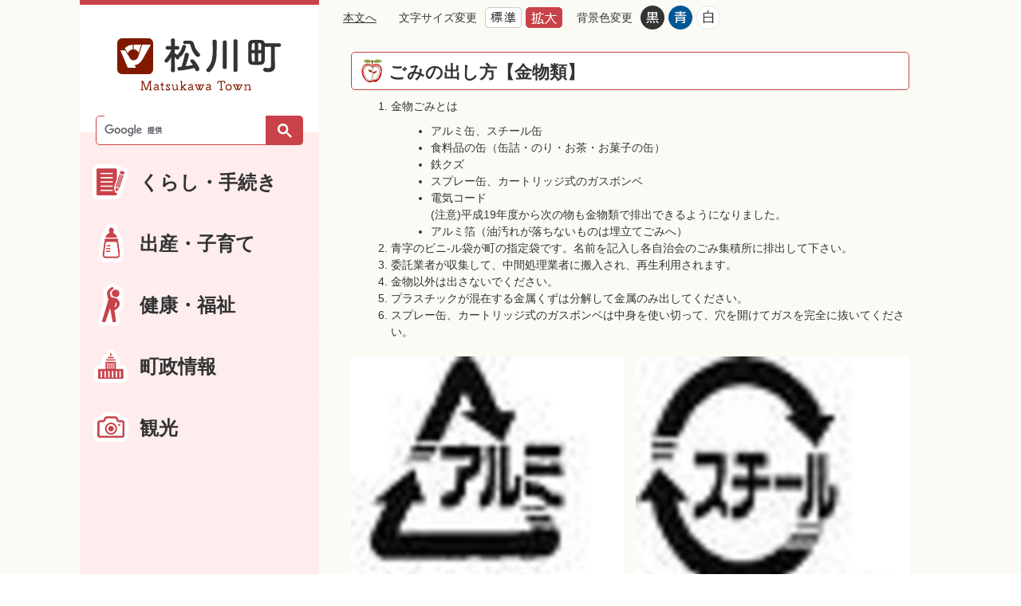

--- FILE ---
content_type: text/html
request_url: https://www.town.matsukawa.lg.jp/mokuteki/hikkoshi_sumai/gomitorecycle/gomi/3479.html
body_size: 7675
content:
<!DOCTYPE HTML>
<html lang="ja">
<head>
  <meta charset="utf-8">
                                                                              

        <meta name="keywords" content="">
<meta name="description" content="">    <meta property="og:title" content="ごみの出し方【金物類】|松川町">
<meta property="og:type" content="article">
<meta property="og:url" content="https://www.town.matsukawa.lg.jp/mokuteki/hikkoshi_sumai/gomitorecycle/gomi/3479.html">
  <meta property="og:image" content="http://www.town.matsukawa.lg.jp/material/images/group/8/0000003336l.jpg" />
  <meta property="og:description" content="              	金物ごみとは			アルミ缶、スチール缶		食料品の缶（缶詰・のり・お茶・お菓子の缶）		鉄クズ		スプレー缶、カートリッジ式のガスボンベ		電気コード		(注意)平成19年度から次の物も金物類で排出できるようになりました。		アルミ箔（油汚れが落ちないものは埋立てごみへ）			青字のビニ-ル袋が町の指定袋です。名前を記入し各自治会のごみ集積所に排出して下さい。	委託業者が収集して、中間処理業者に搬入され、再生利用されます。	金物以外は出さないでください。	プラスチックが混在する金属くずは分解して金属のみ出してください。	スプレー缶、カートリッジ式のガスボンベは中身を使い切って、穴を開けてガスを完全に抜いてください。            " />  <meta name="viewport" content="width=720, user-scalable=yes" />      <meta name="nsls:timestamp" content="Thu, 07 Feb 2019 04:52:18 GMT">            <title>ごみの出し方【金物類】／松川町</title>                          <link rel="canonical" href="https://www.town.matsukawa.lg.jp/soshikikarasagasu/juminzeimuka/kankyokakari/1/1/544.html">        
                          <link rel="icon" href="//www.town.matsukawa.lg.jp/favicon.ico">
        <link rel="apple-touch-icon" href="//www.town.matsukawa.lg.jp/smartphone.png">
                                                  <link href="//www.town.matsukawa.lg.jp/theme/base/css/sub.css" rel="stylesheet" type="text/css" class="sp-style">              

                                                        <script src="//www.town.matsukawa.lg.jp/theme/base/js/jquery.js"></script>
<script src="//www.town.matsukawa.lg.jp/theme/base/js/jquery_cookie.js"></script>
<script src="//www.town.matsukawa.lg.jp/theme/base/js/common_lib.js"></script>
<script src="//www.town.matsukawa.lg.jp/theme/base/js/jquery.easing.1.3.js"></script>
<script src="//www.town.matsukawa.lg.jp/theme/base/js/jquery.bxslider.js"></script>
<script src="//www.town.matsukawa.lg.jp/theme/base/js/jquery_dropmenu.js"></script>
<script src="//www.town.matsukawa.lg.jp/theme/base/js/common.js"></script>
<script src="//www.town.matsukawa.lg.jp/theme/base/js/mutual_switching/mutual_switching.js"></script>
<script src="//www.google.com/jsapi"></script>
<script type="text/javascript">
  (function(c,l,a,r,i,t,y){
      c[a]=c[a]||function(){(c[a].q=c[a].q||[]).push(arguments)};
      t=l.createElement(r);t.async=1;t.src="https://www.clarity.ms/tag/"+i;
      y=l.getElementsByTagName(r)[0];y.parentNode.insertBefore(t,y);
  })(window, document, "clarity", "script", "q3w050a0pf");
</script>
                  <script src="//www.town.matsukawa.lg.jp/theme/base/js/sub.js"></script>
          

      
  <!--[if lt IE 9]>
  <script src="//www.town.matsukawa.lg.jp/theme/base/js/html5shiv-printshiv.min.js"></script>
  <script src="//www.town.matsukawa.lg.jp/theme/base/js/css3-mediaqueries.js"></script>
  <![endif]-->

  <script>
    var cms_api_token="eyJ0eXAiOiJKV1QiLCJhbGciOiJIUzI1NiJ9.eyJjdXN0b21lcl9jb2RlIjoiMTgxMTMzIiwic2VydmljZV9uYW1lIjoiU01BUlQgQ01TIn0.z3eIb2PEsYI7wPDp88KkbguxWRApAb7wqRtMm0MFQNI";
    var cms_api_domain="lg-api.smart-lgov.jp";
    var cms_api_site="";
    var cms_app_version="";
    var cms_app_id="";
    var site_domain = "https://www.town.matsukawa.lg.jp";
    var theme_name = "base";
    var cms_recruit_no = "1";
    var cms_recruit_history_no = "8";
    var cms_recruit_search_item = '[]';
    var is_smartphone = false;  </script>

  
  

    <script src="//www.town.matsukawa.lg.jp/resource/js/scms_yahoo_agreement.js"></script>
  
</head>
<body>
            
              
                
  
  
  <p id="smartphone" class="jqs-go-to-sp" style="display: none;"><a href="https://www.town.matsukawa.lg.jp/mokuteki/hikkoshi_sumai/gomitorecycle/gomi/3479.html" class="jqs-go-to-sp">スマートフォン版を表示</a></p>
  <div id="wrapper" class="sub_area">
    <div id="wrapper-in">
      <div id="wrapper-in2">

        <div id="header-print">
         
                      <script>
$(function() {
  $('.headerNaviDynBlock').each(function() {
    var block = $(this);
    var list = block.find('.headerNaviDynList');
    block.css('display', 'none');

    var url = block.attr('url');
    if (!url) {
      url = block.attr('data-url');
      if (!url) {
        return;
      }
    }

    $.getJSON(url, function(json) {
      var templateOrig = block.find('.headerNaviPageTemplate');
      if (templateOrig.length == 0) {
        return;
      }
      var template = templateOrig.clone().removeClass('headerNaviPageTemplate').addClass('pageEntity').css('display', '');
      block.find('.pageEntity').remove();
      var count = 0;
      for (var j=0; j<json.length; j++) {
        var item = json[j];
        if (item.is_category_index && item.child_pages_count == 0) {
          continue;
        }
        var entity = template.clone();
        entity.find('.pageLink').attr('href', item.url).text(item.page_name);
        entity.find('.pageDescription').text(item.description);
        list.append(entity);
        count++;
      }
      if (count > 0) {
        block.css('display', '');
      }
      templateOrig.remove();
    });
  });
});
</script>


<header id="header" class="view-pc">
  <div class="header-wrap">

    <div class="header-subnav-area clearfix">

      
      <div class="box">

        <div class="in">
          <nav class="unit">
            <ul class="list">
              <li><a href="#container">本文へ</a></li>
            </ul>
          </nav>
        </div>

        <div class="in">
          <dl id="header-size">
            <dt class="title"><span>文字サイズ変更</span></dt>
            <dd class="item"><a href="#" class="scsize normal"><img src="//www.town.matsukawa.lg.jp/theme/base/img_common/headersize_normal_on.png" alt="標準"></a></dd>
            <dd class="item2"><a href="#" class="scsize up"><img src="//www.town.matsukawa.lg.jp/theme/base/img_common/headersize_big_off.png" alt="拡大"></a></dd>
          </dl>
        </div>

        <div class="in">
          <dl id="header-color">
            <dt class="title"><span>背景色変更</span></dt>
            <dd class="item"><a href="#" class="sccolor" id="color_black"><img src="//www.town.matsukawa.lg.jp/theme/base/img_common/headercolor_black.png" alt="背景色を黒色にする"></a></dd>
            <dd class="item2"><a href="#" class="sccolor" id="color_blue"><img src="//www.town.matsukawa.lg.jp/theme/base/img_common/headercolor_blue.png" alt="背景色を青色にする"></a></dd>
            <dd class="item3"><a href="#" class="sccolor" id="color_normal"><img src="//www.town.matsukawa.lg.jp/theme/base/img_common/headercolor_white.png" alt="背景色を白色にする"></a></dd>
          </dl>
        </div>

        <div class="in">
          <div class="h-language">
            <div class="g-translate-box"><div id="google_translate_element"></div></div>
          </div>
        </div>

      </div>

    </div>

          <div class="header-side">
        <div class="header-side-wrap">
          <div>
            <p id="header-logo"><a href="https://www.town.matsukawa.lg.jp/index.html">            <img src="//www.town.matsukawa.lg.jp/theme/base/img_common/pc_header_logo.png" alt="松川町 Matsukawa Town">
            </a></p>            <div class="header-search">
                                            




                          
                
                  
                  
                                      <div class="gcse-searchbox-only" data-resultsurl="//www.town.matsukawa.lg.jp/result.html" data-enableAutoComplete="true"></div>
  
                                  </div>
            
                                                        <nav id="header-nav">
  <div class="in">
    <ul class="list">
      <li class="nav1">
        <a href="https://www.town.matsukawa.lg.jp/kurashi_tetsuzuki/index.html">くらし・手続き</a>
                <div class="headerNaviDynBlock" data-url="//www.town.matsukawa.lg.jp/kurashi_tetsuzuki/index.tree.json" data-dropmenu="true">
          <div class="dropmenu">
            <div class="in">
              <div class="bg">
                <p class="dropmenu-title">くらし・手続き</p>
                <div class="dropmenu-list">
                  <ul class="headerNaviDynList">
                    <li class="pageEntity headerNaviPageTemplate"><a class="pageLink"></a></li>
                  </ul>
                </div>
              </div>
            </div>
          </div>
        </div>
              </li>
      <li class="nav2">
        <a href="https://www.town.matsukawa.lg.jp/shussan_kosodate/index.html">出産・子育て</a>
                <div class="headerNaviDynBlock" data-url="//www.town.matsukawa.lg.jp/shussan_kosodate/index.tree.json" data-dropmenu="true">
          <div class="dropmenu">
            <div class="in">
              <div class="bg">
                <p class="dropmenu-title">出産・子育て</p>
                <div class="dropmenu-list">
                  <ul class="headerNaviDynList">
                    <li class="pageEntity headerNaviPageTemplate"><a class="pageLink"></a></li>
                  </ul>
                </div>
              </div>
            </div>
          </div>
        </div>
              </li>
      <li class="nav3">
        <a href="https://www.town.matsukawa.lg.jp/kenko_fukushi/index.html">健康・福祉</a>
                <div class="headerNaviDynBlock" data-url="//www.town.matsukawa.lg.jp/kenko_fukushi/index.tree.json" data-dropmenu="true">
          <div class="dropmenu">
            <div class="in">
              <div class="bg">
                <p class="dropmenu-title">健康・福祉</p>
                <div class="dropmenu-list">
                  <ul class="headerNaviDynList">
                    <li class="pageEntity headerNaviPageTemplate"><a class="pageLink"></a></li>
                  </ul>
                </div>
              </div>
            </div>
          </div>
        </div>
              </li>
      <li class="nav4">
        <a href="https://www.town.matsukawa.lg.jp/choseijoho/index.html">町政情報</a>
                <div class="headerNaviDynBlock" data-url="//www.town.matsukawa.lg.jp/choseijoho/index.tree.json" data-dropmenu="true">
          <div class="dropmenu">
            <div class="in">
              <div class="bg">
                <p class="dropmenu-title">町政情報</p>
                <div class="dropmenu-list">
                  <ul class="headerNaviDynList">
                    <li class="pageEntity headerNaviPageTemplate"><a class="pageLink"></a></li>
                  </ul>
                </div>
              </div>
            </div>
          </div>
        </div>
              </li>
      <li class="nav5">
        <a href="https://www.town.matsukawa.lg.jp/kanko/index.html">観光</a>
                <div class="headerNaviDynBlock" data-url="//www.town.matsukawa.lg.jp/kanko/index.tree.json" data-dropmenu="true">
          <div class="dropmenu">
            <div class="in">
              <div class="bg">
                <p class="dropmenu-title">観光</p>
                <div class="dropmenu-list">
                  <ul class="headerNaviDynList">
                    <li class="pageEntity headerNaviPageTemplate"><a class="pageLink"></a></li>
                  </ul>
                </div>
              </div>
            </div>
          </div>
        </div>
              </li>
    </ul>
  </div>
</nav>                                      
          </div>
        </div>
      </div>
    
  </div>
</header>

<header id="sp-header" class="view-sp">
  <div class="box">
    <p id="sp-header-logo"><a href="https://www.town.matsukawa.lg.jp/index.html">    <img src="//www.town.matsukawa.lg.jp/theme/base/img_common/sp_header_logo.png" alt="松川町 Matsukawa Town">
    </a></p>    <nav id="sp-header-nav">
      <div class="menu-btn-area">
      <p class="menu-btn-menu"><a href="#"><img src="//www.town.matsukawa.lg.jp/theme/base/img_common/menu_btn_menu.png" alt="MENU"></a></p>
      </div>
    </nav>
  </div>

  <div class="modal-menu-bg"></div>
  <div class="modal-menu">
    <div class="in">
      <p class="modal-menu-close">
        <span><img src="//www.town.matsukawa.lg.jp/theme/base/img_common/modal_menu_close.png" alt="CLOSE"></span>
      </p>

      <div class="h-search">
                          




                          
                
                  
                  
                                      <div class="gcse-searchbox-only" data-resultsurl="//www.town.matsukawa.lg.jp/result.html" data-enableAutoComplete="true"></div>
  
                      </div>
      <div class="h-language">
        <div class="hl-contents"><div class="g-translate-box"></div></div>
      </div>

      <div class="h-nav">
        <div class="box">
          <h2 class="title">くらし・手続き</h2>
                    <div class="headerNaviDynBlock" data-url="//www.town.matsukawa.lg.jp/kurashi_tetsuzuki/index.tree.json" data-dropmenu="true">
            <ul class="list headerNaviDynList">
              <li class="pageEntity headerNaviPageTemplate"><a class="pageLink"></a></li>
            </ul>
          </div>
                  </div>

        <div class="box">
          <h2 class="title">出産・子育て</h2>
                    <div class="headerNaviDynBlock" data-url="//www.town.matsukawa.lg.jp/shussan_kosodate/index.tree.json" data-dropmenu="true">
            <ul class="list headerNaviDynList">
              <li class="pageEntity headerNaviPageTemplate"><a class="pageLink"></a></li>
            </ul>
          </div>
                  </div>

        <div class="box">
          <h2 class="title">健康・福祉</h2>
                    <div class="headerNaviDynBlock" data-url="//www.town.matsukawa.lg.jp/kenko_fukushi/index.tree.json" data-dropmenu="true">
            <ul class="list headerNaviDynList">
              <li class="pageEntity headerNaviPageTemplate"><a class="pageLink"></a></li>
            </ul>
          </div>
                  </div>

        <div class="box">
          <h2 class="title">町政情報</h2>
                    <div class="headerNaviDynBlock" data-url="//www.town.matsukawa.lg.jp/choseijoho/index.tree.json" data-dropmenu="true">
            <ul class="list headerNaviDynList">
              <li class="pageEntity headerNaviPageTemplate"><a class="pageLink"></a></li>
            </ul>
          </div>
                  </div>

        <div class="box">
          <h2 class="title">観光</h2>
                    <div class="headerNaviDynBlock" data-url="//www.town.matsukawa.lg.jp/kanko/index.tree.json" data-dropmenu="true">
            <ul class="list headerNaviDynList">
              <li class="pageEntity headerNaviPageTemplate"><a class="pageLink"></a></li>
            </ul>
          </div>
                  </div>
      </div>

      <div class="pc-view">
        <p class="modal-menu-view-pc">
          <a href="https://www.town.matsukawa.lg.jp/mokuteki/hikkoshi_sumai/gomitorecycle/gomi/3479.html" class="jqs-go-to-pc"><img src="//www.town.matsukawa.lg.jp/theme/base/img_common/btn_pcview.png" alt="PC版を表示"></a>
        </p>
      </div>
    </div>
  </div>

</header>          
        </div>

        <section id="container">
          <div id="container-in" class="clearfix">

            <article id="contents" role="main">

                                
      <h1 class="title"><span class="bg"><span class="bg2">ごみの出し方【金物類】</span></span></h1>
                  
              <div id="contents-in">      
        
        
                <div class="free-layout-area">
          <div>
            <div class="wysiwyg">
              <ol>
	<li>金物ごみとは
	<ul>
		<li>アルミ缶、スチール缶</li>
		<li>食料品の缶（缶詰・のり・お茶・お菓子の缶）</li>
		<li>鉄クズ</li>
		<li>スプレー缶、カートリッジ式のガスボンベ</li>
		<li>電気コード<br />
		(注意)平成19年度から次の物も金物類で排出できるようになりました。</li>
		<li>アルミ箔（油汚れが落ちないものは埋立てごみへ）</li>
	</ul>
	</li>
	<li>青字のビニ-ル袋が町の指定袋です。名前を記入し各自治会のごみ集積所に排出して下さい。</li>
	<li>委託業者が収集して、中間処理業者に搬入され、再生利用されます。</li>
	<li>金物以外は出さないでください。</li>
	<li>プラスチックが混在する金属くずは分解して金属のみ出してください。</li>
	<li>スプレー缶、カートリッジ式のガスボンベは中身を使い切って、穴を開けてガスを完全に抜いてください。</li>
</ol>
            </div>
          

            <div class="cmstag layout3 col-area" id="ui-id-5">
                  <div class="image left-col" style="z-index: auto;"><img alt="" src="//www.town.matsukawa.lg.jp/material/images/group/8/0000003336l.jpg">
                    <p>アルミ</p>
                  </div>
                

                  <div class="image right-col" style="z-index: auto;"><img alt="" src="//www.town.matsukawa.lg.jp/material/images/group/8/0000003337l.jpg">
                    <p>スチール</p>
                  </div>
                

                  <div class="staticHtml" style="clear: both;">
                    <div class="errors"></div>
                  </div>
                
</div>
          
</div>
        </div>
        
        


            
              
                                                                  <!-- 「お問い合わせ先」 -->
                                                        
      <div class="toiawase">
      <div class="toiawase-in">
        <h2 class="title"><span class="bg"><span class="bg2">この記事に関するお問い合わせ先</span></span></h2>
        <div class="in">
          <div class="name"><p>住民税務課 環境係<br><br>〒399-3303<br>長野県下伊那郡松川町元大島3823<br>電話番号：0265-36-7046<br><a href="https://www.town.matsukawa.lg.jp/cgi-bin/inquiry.php/3?page_no=3479">お問い合わせはこちらから</a><br></p></div>
        </div>
      </div>
    </div>
                    
                     <!-- pdfダウンロード -->

                  
  


                  
                                
                <div id="social-update-area">
                                                                                                                                                                

  
                
            
            
                    
        <p class="update">更新日：2019年03月29日</p>

  
                </div>
                
                <dl id="pankuzu" class="clearfix view-pc">
                  <dt class="title">現在のページ</dt>
                  <dd class="in">
                    

<ul class="list">
              <li><a href="https://www.town.matsukawa.lg.jp/index.html">ホーム</a></li>
                  <li class="icon"><a href="https://www.town.matsukawa.lg.jp/mokuteki/index.html">目的から探す</a></li>
                  <li class="icon"><a href="https://www.town.matsukawa.lg.jp/mokuteki/hikkoshi_sumai/index.html">引越し・住まい</a></li>
                  <li class="icon"><a href="https://www.town.matsukawa.lg.jp/mokuteki/hikkoshi_sumai/gomitorecycle/index.html">ごみとリサイクル</a></li>
                  <li class="icon"><a href="https://www.town.matsukawa.lg.jp/mokuteki/hikkoshi_sumai/gomitorecycle/gomi/index.html">ゴミの出し方</a></li>
            <li class="icon"><span>ごみの出し方【金物類】</span></li>
  </ul>
                  </dd>
                </dl>

              <!-- //#contents-in  -->
              </div>
            <!-- //#contents  -->
            </article>

                                                                                                        
              
                <nav id="side-nav">
        <section class="side-nav-list">
            
    <script>
  function cmsDynDateFormat(date, format) {
    var jpWeek = ['日', '月', '火', '水', '木', '金', '土'];
    return format.replace('%Y', date.getFullYear()).replace('%m', ('0' + (date.getMonth() + 1)).slice(-2)).replace('%d', ('0' + date.getDate()).slice(-2)).replace('%a', jpWeek[date.getDay()])
        .replace('%H', ('0' + date.getHours()).slice(-2)).replace('%M', ('0' + date.getMinutes()).slice(-2)).replace('%S', ('0' + date.getSeconds()).slice(-2));
  }
  function cmsDynExecuteGetPageList() {
    var outerBlocks = $('.pageListDynBlock');
    outerBlocks.each(function() {
      var block = $(this);
      block.find('.pageListExists').css('display', 'none');
      block.find('.pageListNotExists').css('display', 'none');

      var url = block.attr('data-url');

      var cond = {};

      cond.limit = parseInt(block.attr('data-limit'));
      cond.showIndex = parseInt(block.attr('data-show-index'));
      cond.showMobile = parseInt(block.attr('data-show-mobile'));
      dateBegin = block.attr('data-date-begin');
      dateSpan = block.attr('data-date-span');

      cond.curPageNo = block.attr('data-current-page-no');
      cond.dirClass = block.attr('data-dir-class');
      cond.pageClass = block.attr('data-page-class');

      cond.timeBegin = 0;
      if (dateBegin) {
        cond.timeBegin = new Date(dateBegin);
      } else if (dateSpan) {
        cond.timeBegin = Date.now() - dateSpan * 86400000;
      }
      var recentSpan = block.attr('data-recent-span');
      cond.recentBegin = 0;
      if (recentSpan) {
        cond.recentBegin = Date.now() - recentSpan * 86400000;
      }
      cond.dateFormat = block.attr('data-date-format');
      if (!cond.dateFormat) {
        cond.dateFormat = '%Y/%m/%d %H:%M:%S';
      }
      cond.joinGrue = block.attr('data-join-grue');
      if (!cond.joinGrue) {
        cond.joinGrue = ' , ';
      }
      cond.eventDateFormat = block.attr('data-event-date-format');
      if (!cond.eventDateFormat) {
        cond.eventDateFormat = cond.dateFormat;
      }
      cond.eventType = block.attr('data-event-type');
      cond.eventField = block.attr('data-event-field');
      cond.eventArea = block.attr('data-event-area');
      eventDateSpan = block.attr('data-event-date-span');
      cond.eventTimeEnd = 0;
      if (eventDateSpan) {
        cond.eventTimeEnd = Date.now() + eventDateSpan * 86400000;
      }

      // タグ
      cond.tagDisplay = block.attr('data-show-tags');
      cond.tagPosition = block.attr('data-tags-position');
      cond.tagFilterTargets = block.attr('data-tag-filter-targets');

      $.getJSON(url, function(json) {
        cmsDynApplyPageListJson(block, json, cond);
      }).fail(function(jqxhr, textStatus, error) {
        block.css('display', 'none');
      });
    });
  }
  function cmsDynApplyPageListJson(block, json, cond) {
    var now = Date.now();
    var list = block.find('.pageListBlock');
    var template = list.find('.pageEntity:first').clone();
    list.find('.pageEntity').remove();

    var count = 0;

    for (var i = 0; i < json.length; i++) {
      var item = json[i];
      var itemDate = new Date(item.publish_datetime);

      if (!cond.showIndex && item.is_category_index) {
        continue;
      }
      if (!cond.showMobile && item.is_keitai_page) {
        continue;
      }
      if (cond.timeBegin && itemDate.getTime() < cond.timeBegin) {
        continue;
      }

      // タグによる絞込み
      if ('tag' in item && item.tag && cond.tagFilterTargets != null) {
        var filteringNos = (!isNaN(cond.tagFilterTargets)) ? [cond.tagFilterTargets] : cond.tagFilterTargets.split(/,|\s/);
        var isTarget = false;
        item.tag.forEach(function(tagItem, idx) {
          if (filteringNos.indexOf(tagItem.tag_no + "") >= 0) {
            isTarget = true;
          }
        });
        if (!isTarget) {
          continue;
        }
      }

      var entity = template.clone();
      if ('event' in item && item['event']) {
        var pageEvent = item['event'];
        if (cond.eventType && cond.eventType != pageEvent.event_type_name) {
          continue;
        }
        if (cond.eventField && $.inArray(cond.eventField, pageEvent.event_fields) < 0) {
          continue;
        }
        if (cond.eventArea && $.inArray(cond.eventArea, pageEvent.event_area) < 0) {
          continue;
        }

        var eventDateString = '';
        if (cond.eventTimeEnd) {
          if (pageEvent.event_date_type_id == 0) {
            var startDatetime = pageEvent.event_start_datetime ? new Date(pageEvent.event_start_datetime) : false;
            var endDatetime = pageEvent.event_end_datetime ? new Date(pageEvent.event_end_datetime) : false;
            if (startDatetime && endDatetime) {
              if (startDatetime.getTime() > cond.eventTimeEnd || endDatetime.getTime() <= now) {
                continue;
              }
              eventDateString = cmsDynDateFormat(startDatetime, cond.eventDateFormat) + '～' + cmsDynDateFormat(endDatetime, cond.eventDateFormat);
            } else if (startDatetime) {
              if (startDatetime.getTime() > cond.eventTimeEnd) {
                continue;
              }
            } else {
              if (endDatetime.getTime() <= now) {
                continue;
              }
              eventDateString = '～' + cmsDynDateFormat(endDatetime, cond.eventDateFormat);
            }
          } else if (pageEvent.event_date_type_id == 1) {
            var filteredDates = $.grep(pageEvent.event_dates, function(value, index) {
              var eventTime1 = new Date(value[0]+'T00:00:00+09:00').getTime();
              var eventTime2 = new Date(value[1]+'T23:59:59+09:00').getTime();
              return (eventTime1 <= cond.eventTimeEnd && eventTime2 >= now);
            });
            if (filteredDates.length == 0) {
              continue;
            }
          }
        }
        if (pageEvent.event_place) {
          entity.find('.pageEventPlaceExists').css('display', '');
          entity.find('.pageEventPlace').text(pageEvent.event_place);
        } else {
          entity.find('.pageEventPlaceExists').css('display', 'none');
          entity.find('.pageEventPlace').text('');
        }
        if (pageEvent.event_date_supplement) {
          entity.find('.pageEventDateExists').css('display', '');
          entity.find('.pageEventDate').text(pageEvent.event_date_supplement);
        } else if (eventDateString.length > 0) {
          entity.find('.pageEventDateExists').css('display', '');
          entity.find('.pageEventDate').text(eventDateString);
        } else {
          entity.find('.pageEventDateExists').css('display', 'none');
          entity.find('.pageEventDate').text('');
        }

        if (pageEvent.event_type_name) {
          entity.find('.pageEventTypeExists').css('display', '');
          entity.find('.pageEventType').text(pageEvent.event_type_name);
        } else {
          entity.find('.pageEventTypeExists').css('display', 'none');
          entity.find('.pageEventType').text('');
        }
        if (pageEvent.event_fields && pageEvent.event_fields.length > 0) {
          entity.find('.pageEventFieldsExists').css('display', '');
          entity.find('.pageEventFields').text(pageEvent.event_fields.join(cond.joinGrue));
        } else {
          entity.find('.pageEventFieldsExists').css('display', 'none');
          entity.find('.pageEventFields').text('');
        }
        if (pageEvent.event_area && pageEvent.event_area.length > 0) {
          entity.find('.pageEventAreaExists').css('display', '');
          entity.find('.pageEventArea').text(pageEvent.event_area.join(cond.joinGrue));
        } else {
          entity.find('.pageEventAreaExists').css('display', 'none');
          entity.find('.pageEventArea').text('');
        }
        entity.find('.pageEventExists').css('display', '');
      } else {
        entity.find('.pageEventExists').css('display', 'none');
      }

      entity.find('.pageDate').each(function() {
        var dateString = cmsDynDateFormat(itemDate, cond.dateFormat);
        $(this).text(dateString);
      });
      var pageLink = entity.find('a.pageLink');
      if (cond.curPageNo == item.page_no) {
        pageLink.removeAttr('href').removeAttr('page_no').css('display', 'none');
        pageLink.parent().append('<span class="pageNoLink">' + item.page_name + '</span>');
      } else {
        pageLink.attr('page_no', item.page_no).attr('href', item.url).text(item.page_name);
        pageLink.find('.pageNoLink').remove();
      }

      entity.find('.pageDescription').text(item.description);

      if ('thumbnail_image' in item && item.thumbnail_image) {
        entity.find('.pageThumbnail').append($('<img>', {src: item.thumbnail_image, alt: ""}));
      } else {
        entity.find('.pageThumbnail').remove();
      }

      if (cond.recentBegin && itemDate.getTime() >= cond.recentBegin) {
        entity.find('.pageRecent').css('display', '');
      } else {
        entity.find('.pageRecent').css('display', 'none');
      }

      // タグ付与
      if ('tag' in item && item.tag) {
        if (item.tag.length > 0) {
          var DEFINE_CLASS_NAME_WHEN_TAG_TYPE_IMAGE = 'tag-type-image';
          var DEFINE_CLASS_NAME_WHEN_TAG_TYPE_TEXT = 'tag-type-text';
          var DEFINE_CLASS_NAME_WHEN_TAG_POSITION_BEFORE = 'tag-pos-before';
          var DEFINE_CLASS_NAME_WHEN_TAG_POSITION_AFTER = 'tag-pos-after';
          var DEFINE_CLASS_NAME_TAG_BLOCK = 'tags';
          var DEFINE_CLASS_NAME_TAG = 'tag';
          var DEFINE_CLASS_NAME_TAG_INNER = 'tag-bg';

          // タグの表示位置を判定
          var tagPositionClassName = (cond.tagPosition == 1) ? DEFINE_CLASS_NAME_WHEN_TAG_POSITION_BEFORE : DEFINE_CLASS_NAME_WHEN_TAG_POSITION_AFTER;

          // タグ出力の外枠を生成
          var tagListWrapperHtml = $('<span>', {
            class: [DEFINE_CLASS_NAME_TAG_BLOCK, tagPositionClassName].join(' ')
          });

          item.tag.forEach(function(tagItem, idx) {
            // タグの中身を設定
            var tagBody;
            if (tagItem.image_file_name != null && tagItem.image_file_name != "") {
              // 画像
              tagBody = $('<span>', {
                class: DEFINE_CLASS_NAME_TAG + tagItem.tag_no,
              }).append($('<img>', {
                class: [DEFINE_CLASS_NAME_TAG_INNER, DEFINE_CLASS_NAME_WHEN_TAG_TYPE_IMAGE].join(' '),
                src: tagItem.image_url,
                alt: tagItem.tag_name
              }));
            } else {
              // テキスト
              tagBody = $('<span>', {
                class: DEFINE_CLASS_NAME_TAG + tagItem.tag_no,
              }).append($('<span>', {
                class: [DEFINE_CLASS_NAME_TAG_INNER, DEFINE_CLASS_NAME_WHEN_TAG_TYPE_TEXT].join(' '),
                text: tagItem.tag_name
              }));
            }
            tagListWrapperHtml.append(tagBody);
          });

          // 出力
          if (cond.tagDisplay == 1) {
            if (tagPositionClassName === DEFINE_CLASS_NAME_WHEN_TAG_POSITION_BEFORE) {
              entity.find('a.pageLink').before(tagListWrapperHtml);
            } else {
              entity.find('a.pageLink').after(tagListWrapperHtml);
            }
          }
        }
      }

      var removeClasses = [];
      var appendClasses = [];
      if (item.is_category_index) {
        appendClasses = cond.dirClass ? cond.dirClass.split(' ') : [];
        removeClasses = cond.pageClass ? cond.pageClass.split(' ') : [];
      } else {
        removeClasses = cond.dirClass ? cond.dirClass.split(' ') : [];
        appendClasses = cond.pageClass ? cond.pageClass.split(' ') : [];
      }
      $.each(removeClasses, function(idx, val){
        entity.removeClass(val);
      });
      $.each(appendClasses, function(idx, val){
        entity.addClass(val);
      });

      entity.css('display', '');
      list.append(entity);
      count++;
      if (cond.limit && count >= cond.limit) {
        break;
      }
    }
    if (count) {
      block.css('display', '');
      block.find('.pageListExists').css('display', '');
      block.find('.pageListNotExists').css('display', 'none');
    } else {
      block.css('display', '');
      block.find('.pageListExists').css('display', 'none');
      block.find('.pageListNotExists').css('display', '');
    }
  };
</script>

<script>
$(function() {
  cmsDynExecuteGetPageList();
});
</script>


    
  <div class="pageListDynBlock" data-url="//www.town.matsukawa.lg.jp/mokuteki/hikkoshi_sumai/gomitorecycle/gomi/index.tree.json"
   data-show-shortcut="1" data-show-index="1"
   data-current-page-no="3479">
    <dl class="pageListExists">
      <dt class="title">
        <span class="bg"><span class="bg2"><a href="//www.town.matsukawa.lg.jp/mokuteki/hikkoshi_sumai/gomitorecycle/gomi/index.html">ゴミの出し方</a></span></span>
      </dt>
      <dd class="in">
        <ul class="list clearfix pageListBlock">
          <li class="pageEntity" style="display:none;">
            <a class="pageLink"></a>
          </li>
        </ul>
      </dd>
    </dl>
  </div>
    </section>
  
       
  </nav>                  
          <!-- //#container-in  -->
          </div>
        <!-- //#container  -->
        </section>

        <div id="footer-print">

                      
<footer id="footer">
  <div class="in">
    <p id="pagetop"><a href="#wrapper" class="scroll">Page Top</a></p>
    <div class="f-link">
      <ul class="list">
        <li><a href="https://www.town.matsukawa.lg.jp/site/index.html">サイトについて</a></li>
        <li><a href="https://www.town.matsukawa.lg.jp/cgi-bin/inquiry.php/1?page_no=3479">お問い合わせ</a></li>
        <li><a href="https://www.town.matsukawa.lg.jp/sitemap.html">サイトマップ</a></li>
        <li><a href="https://www.town.matsukawa.lg.jp/soshikikarasagasu/index.html">組織から探す</a></li>
      </ul>
    </div>
    <div class="box">
      <div class="f-address">
        <div class="f-title">松川町役場</div>
        <div class="f-text">
          〒399-3303長野県下伊那郡松川町元大島3823<br>
          電話：0265-36-3111<br>
          ファクス：0265-36-5091
        </div>
      </div>
      <div class="f-map"><img src="//www.town.matsukawa.lg.jp/theme/base/img_common/f_map.png" alt="松川町役場地図"></div>
    </div>
    <p class="copyright" lang="en">2019 &copy; town Matsukawa.</p>
  </div>
</footer>          
        </div>

      <!-- //#wrapper-in2  -->
      </div>
    <!-- //#wrapper-in  -->
    </div>
  <!-- //#wrapper  -->
  </div>

    <script src="//www.town.matsukawa.lg.jp/theme/base/js/external.js"></script>
  <script src="//translate.google.com/translate_a/element.js?cb=googleTranslateElementInit"></script>
        </body>
</html>